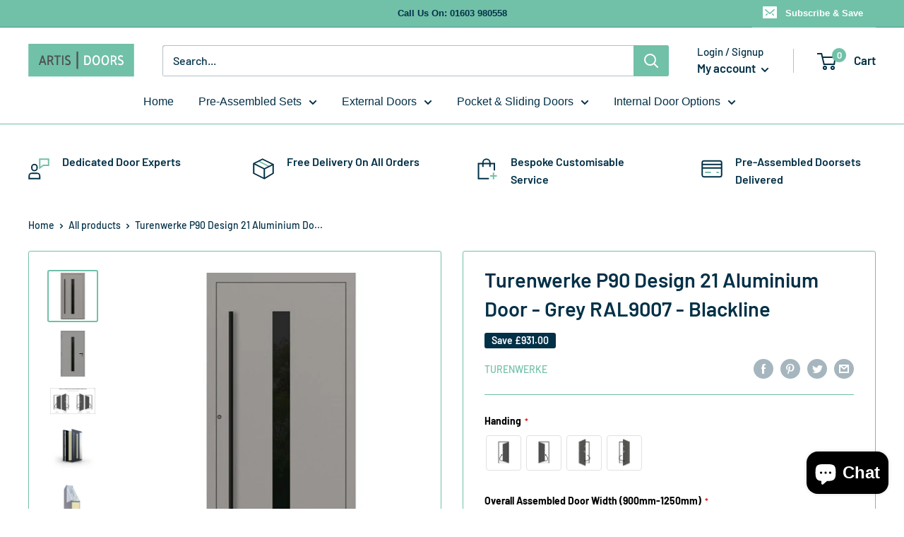

--- FILE ---
content_type: image/svg+xml
request_url: https://artisdoors.co.uk/cdn/shop/files/artis-doors-logo_78d99196-d2bf-4291-aad4-05c19b9ef868_150x@2x.svg?v=1711116336
body_size: 1774
content:
<svg version="1.1" viewBox="0 0 394 125" height="125px" width="395px" xmlns:xlink="http://www.w3.org/1999/xlink" xmlns="http://www.w3.org/2000/svg">
<g id="surface1">
<rect style="fill:rgb(44.313725%,75.294118%,65.882353%);fill-opacity:1;stroke:none;" height="125" width="394" y="0" x="0"></rect>
<path d="M 52.695312 52.535156 L 48.183594 66.691406 L 57.296875 66.691406 Z M 55.019531 44.277344 L 67.003906 79.878906 L 61.855469 80.738281 L 58.894531 71.570312 L 46.679688 71.570312 L 43.765625 80.738281 L 38.660156 80.738281 L 50.507812 44.277344 Z M 80.492188 49.316406 L 76.4375 49.316406 L 76.4375 61.597656 L 80.445312 61.597656 C 82.359375 61.597656 83.964844 61.140625 85.253906 60.230469 C 86.546875 59.316406 87.191406 57.753906 87.191406 55.539062 C 87.191406 53.214844 86.589844 51.597656 85.390625 50.683594 C 84.191406 49.773438 82.558594 49.316406 80.492188 49.316406 Z M 89.46875 80.738281 L 82.679688 66.367188 C 82.273438 66.441406 81.863281 66.484375 81.449219 66.503906 C 81.023438 66.519531 80.597656 66.527344 80.171875 66.527344 L 76.4375 66.527344 L 76.4375 80.738281 L 71.332031 80.738281 L 71.332031 44.277344 L 80.628906 44.277344 C 83.96875 44.277344 86.804688 45.152344 89.128906 46.90625 C 91.449219 48.65625 92.613281 51.445312 92.613281 55.269531 C 92.613281 57.628906 92.113281 59.601562 91.109375 61.195312 C 90.105469 62.785156 88.816406 64.007812 87.234375 64.867188 L 94.984375 80.738281 Z M 121.320312 49.050781 L 110.929688 49.050781 L 110.929688 80.738281 L 105.734375 80.738281 L 105.734375 49.050781 L 96.210938 49.050781 L 96.210938 44.277344 L 120.546875 44.277344 Z M 125.695312 44.277344 L 130.796875 44.277344 L 130.796875 80.738281 L 125.695312 80.738281 Z M 138.636719 73.714844 C 139.515625 74.25 140.679688 74.785156 142.121094 75.324219 C 143.5625 75.859375 144.96875 76.125 146.335938 76.125 C 148.371094 76.125 149.90625 75.714844 150.9375 74.894531 C 151.972656 74.070312 152.488281 72.945312 152.488281 71.515625 C 152.488281 68.261719 149.890625 65.75 144.695312 63.980469 C 139.5 62.210938 136.902344 58.574219 136.902344 53.070312 C 136.902344 50.390625 137.816406 48.109375 139.636719 46.234375 C 141.460938 44.359375 144.027344 43.417969 147.339844 43.417969 C 148.886719 43.417969 150.40625 43.6875 151.894531 44.222656 C 153.382812 44.761719 154.691406 45.351562 155.816406 45.992188 C 155.542969 46.8125 155.253906 47.625 154.949219 48.433594 C 154.648438 49.222656 154.359375 50.019531 154.082031 50.820312 C 153.261719 50.355469 152.320312 49.898438 151.257812 49.453125 C 150.195312 49.003906 148.996094 48.78125 147.65625 48.78125 C 146.109375 48.78125 144.800781 49.113281 143.738281 49.773438 C 142.675781 50.433594 142.144531 51.496094 142.144531 52.964844 C 142.144531 56.359375 144.75 58.960938 149.960938 60.765625 C 155.167969 62.570312 157.773438 66.136719 157.773438 71.460938 C 157.773438 74.355469 156.792969 76.742188 154.835938 78.621094 C 152.875 80.496094 150.058594 81.433594 146.382812 81.433594 C 145.074219 81.433594 143.429688 81.121094 141.4375 80.496094 C 139.449219 79.871094 138.121094 79.21875 137.449219 78.539062 Z M 138.636719 73.714844" style="stroke:none;fill-rule:nonzero;fill:rgb(30.588235%,31.764706%,31.372549%);fill-opacity:1;"></path>
<path d="M 208.113281 80.738281 L 208.113281 44.277344 L 219.097656 44.277344 C 223.925781 44.277344 227.472656 45.984375 229.734375 49.398438 C 232 52.8125 233.128906 57.109375 233.128906 62.292969 C 233.128906 67.796875 231.90625 72.238281 229.460938 75.617188 C 227.015625 78.996094 223.53125 80.703125 219.003906 80.738281 Z M 219.324219 49.425781 L 213.21875 49.425781 L 213.21875 75.699219 L 218.957031 75.699219 C 221.632812 75.699219 223.789062 74.617188 225.429688 72.453125 C 227.070312 70.292969 227.890625 66.921875 227.890625 62.347656 C 227.890625 58.414062 227.199219 55.277344 225.816406 52.9375 C 224.433594 50.597656 222.269531 49.425781 219.324219 49.425781 Z M 238.734375 62.667969 C 238.734375 57.128906 239.957031 52.5625 242.402344 48.96875 C 244.847656 45.378906 248.320312 43.527344 252.816406 43.417969 C 257.644531 43.417969 261.199219 45.269531 263.476562 48.96875 C 265.757812 52.667969 266.894531 57.109375 266.894531 62.292969 C 266.894531 67.796875 265.671875 72.347656 263.226562 75.9375 C 260.78125 79.53125 257.296875 81.382812 252.769531 81.488281 C 247.96875 81.488281 244.429688 79.640625 242.152344 75.9375 C 239.875 72.238281 238.734375 67.816406 238.734375 62.667969 Z M 244.113281 62.613281 C 244.113281 66.546875 244.804688 69.828125 246.183594 72.453125 C 247.566406 75.082031 249.730469 76.394531 252.679688 76.394531 C 255.382812 76.394531 257.53125 75.1875 259.125 72.777344 C 260.722656 70.363281 261.519531 66.867188 261.519531 62.292969 C 261.519531 58.363281 260.828125 55.097656 259.445312 52.507812 C 258.0625 49.917969 255.882812 48.621094 252.90625 48.621094 C 250.261719 48.621094 248.136719 49.890625 246.527344 52.425781 C 244.917969 54.964844 244.113281 58.363281 244.113281 62.613281 Z M 272.453125 62.667969 C 272.453125 57.128906 273.675781 52.5625 276.121094 48.96875 C 278.570312 45.378906 282.039062 43.527344 286.535156 43.417969 C 291.367188 43.417969 294.917969 45.269531 297.199219 48.96875 C 299.476562 52.667969 300.613281 57.109375 300.613281 62.292969 C 300.613281 67.796875 299.390625 72.347656 296.945312 75.9375 C 294.5 79.53125 291.015625 81.382812 286.488281 81.488281 C 281.691406 81.488281 278.152344 79.640625 275.871094 75.9375 C 273.59375 72.238281 272.453125 67.816406 272.453125 62.667969 Z M 277.832031 62.613281 C 277.832031 66.546875 278.523438 69.828125 279.90625 72.453125 C 281.285156 75.082031 283.453125 76.394531 286.398438 76.394531 C 289.101562 76.394531 291.25 75.1875 292.847656 72.777344 C 294.441406 70.363281 295.238281 66.867188 295.238281 62.292969 C 295.238281 58.363281 294.546875 55.097656 293.164062 52.507812 C 291.78125 49.917969 289.601562 48.621094 286.625 48.621094 C 283.984375 48.621094 281.855469 49.890625 280.246094 52.425781 C 278.636719 54.964844 277.832031 58.363281 277.832031 62.613281 Z M 316.609375 49.316406 L 312.554688 49.316406 L 312.554688 61.597656 L 316.5625 61.597656 C 318.476562 61.597656 320.078125 61.140625 321.371094 60.230469 C 322.660156 59.316406 323.308594 57.753906 323.308594 55.539062 C 323.308594 53.214844 322.707031 51.597656 321.507812 50.683594 C 320.308594 49.773438 318.675781 49.316406 316.609375 49.316406 Z M 325.585938 80.738281 L 318.796875 66.367188 C 318.390625 66.441406 317.980469 66.484375 317.566406 66.503906 C 317.140625 66.519531 316.714844 66.527344 316.289062 66.527344 L 312.554688 66.527344 L 312.554688 80.738281 L 307.449219 80.738281 L 307.449219 44.277344 L 316.746094 44.277344 C 320.085938 44.277344 322.921875 45.152344 325.242188 46.90625 C 327.566406 48.65625 328.730469 51.445312 328.730469 55.269531 C 328.730469 57.628906 328.230469 59.605469 327.226562 61.195312 C 326.222656 62.785156 324.933594 64.007812 323.351562 64.867188 L 331.097656 80.738281 Z M 335.746094 73.714844 C 336.628906 74.25 337.789062 74.785156 339.234375 75.324219 C 340.675781 75.859375 342.082031 76.128906 343.449219 76.128906 C 345.484375 76.128906 347.019531 75.714844 348.050781 74.894531 C 349.082031 74.070312 349.601562 72.945312 349.601562 71.515625 C 349.601562 68.261719 347.003906 65.75 341.808594 63.980469 C 336.613281 62.210938 334.015625 58.574219 334.015625 53.070312 C 334.015625 50.390625 334.925781 48.109375 336.75 46.234375 C 338.574219 44.359375 341.140625 43.417969 344.449219 43.417969 C 346 43.417969 347.519531 43.6875 349.007812 44.222656 C 350.496094 44.761719 351.800781 45.351562 352.925781 45.992188 C 352.652344 46.8125 352.363281 47.625 352.058594 48.433594 C 351.761719 49.222656 351.472656 50.019531 351.195312 50.820312 C 350.375 50.355469 349.433594 49.898438 348.371094 49.453125 C 347.304688 49.003906 346.105469 48.78125 344.769531 48.78125 C 343.21875 48.78125 341.914062 49.113281 340.851562 49.773438 C 339.789062 50.433594 339.257812 51.496094 339.257812 52.964844 C 339.257812 56.359375 341.859375 58.960938 347.070312 60.765625 C 352.28125 62.570312 354.886719 66.136719 354.886719 71.460938 C 354.886719 74.359375 353.90625 76.742188 351.945312 78.621094 C 349.988281 80.496094 347.167969 81.433594 343.492188 81.433594 C 342.1875 81.433594 340.539062 81.121094 338.550781 80.496094 C 336.558594 79.871094 335.230469 79.21875 334.5625 78.539062 Z M 335.746094 73.714844" style="stroke:none;fill-rule:nonzero;fill:rgb(100%,100%,100%);fill-opacity:1;"></path>
<path d="M 179.597656 95.394531 L 179.597656 29.605469 L 185.507812 29.605469 L 185.507812 95.394531 Z M 179.597656 95.394531" style="stroke:none;fill-rule:evenodd;fill:rgb(30.588235%,31.764706%,31.372549%);fill-opacity:1;"></path>
</g>
</svg>


--- FILE ---
content_type: image/svg+xml
request_url: https://cdn.shopify.com/s/files/1/0622/4461/8485/files/artis-doors-logo_78d99196-d2bf-4291-aad4-05c19b9ef868.svg?v=1711116336
body_size: 1721
content:
<svg version="1.1" viewBox="0 0 394 125" height="125px" width="395px" xmlns:xlink="http://www.w3.org/1999/xlink" xmlns="http://www.w3.org/2000/svg">
<g id="surface1">
<rect style="fill:rgb(44.313725%,75.294118%,65.882353%);fill-opacity:1;stroke:none;" height="125" width="394" y="0" x="0"></rect>
<path d="M 52.695312 52.535156 L 48.183594 66.691406 L 57.296875 66.691406 Z M 55.019531 44.277344 L 67.003906 79.878906 L 61.855469 80.738281 L 58.894531 71.570312 L 46.679688 71.570312 L 43.765625 80.738281 L 38.660156 80.738281 L 50.507812 44.277344 Z M 80.492188 49.316406 L 76.4375 49.316406 L 76.4375 61.597656 L 80.445312 61.597656 C 82.359375 61.597656 83.964844 61.140625 85.253906 60.230469 C 86.546875 59.316406 87.191406 57.753906 87.191406 55.539062 C 87.191406 53.214844 86.589844 51.597656 85.390625 50.683594 C 84.191406 49.773438 82.558594 49.316406 80.492188 49.316406 Z M 89.46875 80.738281 L 82.679688 66.367188 C 82.273438 66.441406 81.863281 66.484375 81.449219 66.503906 C 81.023438 66.519531 80.597656 66.527344 80.171875 66.527344 L 76.4375 66.527344 L 76.4375 80.738281 L 71.332031 80.738281 L 71.332031 44.277344 L 80.628906 44.277344 C 83.96875 44.277344 86.804688 45.152344 89.128906 46.90625 C 91.449219 48.65625 92.613281 51.445312 92.613281 55.269531 C 92.613281 57.628906 92.113281 59.601562 91.109375 61.195312 C 90.105469 62.785156 88.816406 64.007812 87.234375 64.867188 L 94.984375 80.738281 Z M 121.320312 49.050781 L 110.929688 49.050781 L 110.929688 80.738281 L 105.734375 80.738281 L 105.734375 49.050781 L 96.210938 49.050781 L 96.210938 44.277344 L 120.546875 44.277344 Z M 125.695312 44.277344 L 130.796875 44.277344 L 130.796875 80.738281 L 125.695312 80.738281 Z M 138.636719 73.714844 C 139.515625 74.25 140.679688 74.785156 142.121094 75.324219 C 143.5625 75.859375 144.96875 76.125 146.335938 76.125 C 148.371094 76.125 149.90625 75.714844 150.9375 74.894531 C 151.972656 74.070312 152.488281 72.945312 152.488281 71.515625 C 152.488281 68.261719 149.890625 65.75 144.695312 63.980469 C 139.5 62.210938 136.902344 58.574219 136.902344 53.070312 C 136.902344 50.390625 137.816406 48.109375 139.636719 46.234375 C 141.460938 44.359375 144.027344 43.417969 147.339844 43.417969 C 148.886719 43.417969 150.40625 43.6875 151.894531 44.222656 C 153.382812 44.761719 154.691406 45.351562 155.816406 45.992188 C 155.542969 46.8125 155.253906 47.625 154.949219 48.433594 C 154.648438 49.222656 154.359375 50.019531 154.082031 50.820312 C 153.261719 50.355469 152.320312 49.898438 151.257812 49.453125 C 150.195312 49.003906 148.996094 48.78125 147.65625 48.78125 C 146.109375 48.78125 144.800781 49.113281 143.738281 49.773438 C 142.675781 50.433594 142.144531 51.496094 142.144531 52.964844 C 142.144531 56.359375 144.75 58.960938 149.960938 60.765625 C 155.167969 62.570312 157.773438 66.136719 157.773438 71.460938 C 157.773438 74.355469 156.792969 76.742188 154.835938 78.621094 C 152.875 80.496094 150.058594 81.433594 146.382812 81.433594 C 145.074219 81.433594 143.429688 81.121094 141.4375 80.496094 C 139.449219 79.871094 138.121094 79.21875 137.449219 78.539062 Z M 138.636719 73.714844" style="stroke:none;fill-rule:nonzero;fill:rgb(30.588235%,31.764706%,31.372549%);fill-opacity:1;"></path>
<path d="M 208.113281 80.738281 L 208.113281 44.277344 L 219.097656 44.277344 C 223.925781 44.277344 227.472656 45.984375 229.734375 49.398438 C 232 52.8125 233.128906 57.109375 233.128906 62.292969 C 233.128906 67.796875 231.90625 72.238281 229.460938 75.617188 C 227.015625 78.996094 223.53125 80.703125 219.003906 80.738281 Z M 219.324219 49.425781 L 213.21875 49.425781 L 213.21875 75.699219 L 218.957031 75.699219 C 221.632812 75.699219 223.789062 74.617188 225.429688 72.453125 C 227.070312 70.292969 227.890625 66.921875 227.890625 62.347656 C 227.890625 58.414062 227.199219 55.277344 225.816406 52.9375 C 224.433594 50.597656 222.269531 49.425781 219.324219 49.425781 Z M 238.734375 62.667969 C 238.734375 57.128906 239.957031 52.5625 242.402344 48.96875 C 244.847656 45.378906 248.320312 43.527344 252.816406 43.417969 C 257.644531 43.417969 261.199219 45.269531 263.476562 48.96875 C 265.757812 52.667969 266.894531 57.109375 266.894531 62.292969 C 266.894531 67.796875 265.671875 72.347656 263.226562 75.9375 C 260.78125 79.53125 257.296875 81.382812 252.769531 81.488281 C 247.96875 81.488281 244.429688 79.640625 242.152344 75.9375 C 239.875 72.238281 238.734375 67.816406 238.734375 62.667969 Z M 244.113281 62.613281 C 244.113281 66.546875 244.804688 69.828125 246.183594 72.453125 C 247.566406 75.082031 249.730469 76.394531 252.679688 76.394531 C 255.382812 76.394531 257.53125 75.1875 259.125 72.777344 C 260.722656 70.363281 261.519531 66.867188 261.519531 62.292969 C 261.519531 58.363281 260.828125 55.097656 259.445312 52.507812 C 258.0625 49.917969 255.882812 48.621094 252.90625 48.621094 C 250.261719 48.621094 248.136719 49.890625 246.527344 52.425781 C 244.917969 54.964844 244.113281 58.363281 244.113281 62.613281 Z M 272.453125 62.667969 C 272.453125 57.128906 273.675781 52.5625 276.121094 48.96875 C 278.570312 45.378906 282.039062 43.527344 286.535156 43.417969 C 291.367188 43.417969 294.917969 45.269531 297.199219 48.96875 C 299.476562 52.667969 300.613281 57.109375 300.613281 62.292969 C 300.613281 67.796875 299.390625 72.347656 296.945312 75.9375 C 294.5 79.53125 291.015625 81.382812 286.488281 81.488281 C 281.691406 81.488281 278.152344 79.640625 275.871094 75.9375 C 273.59375 72.238281 272.453125 67.816406 272.453125 62.667969 Z M 277.832031 62.613281 C 277.832031 66.546875 278.523438 69.828125 279.90625 72.453125 C 281.285156 75.082031 283.453125 76.394531 286.398438 76.394531 C 289.101562 76.394531 291.25 75.1875 292.847656 72.777344 C 294.441406 70.363281 295.238281 66.867188 295.238281 62.292969 C 295.238281 58.363281 294.546875 55.097656 293.164062 52.507812 C 291.78125 49.917969 289.601562 48.621094 286.625 48.621094 C 283.984375 48.621094 281.855469 49.890625 280.246094 52.425781 C 278.636719 54.964844 277.832031 58.363281 277.832031 62.613281 Z M 316.609375 49.316406 L 312.554688 49.316406 L 312.554688 61.597656 L 316.5625 61.597656 C 318.476562 61.597656 320.078125 61.140625 321.371094 60.230469 C 322.660156 59.316406 323.308594 57.753906 323.308594 55.539062 C 323.308594 53.214844 322.707031 51.597656 321.507812 50.683594 C 320.308594 49.773438 318.675781 49.316406 316.609375 49.316406 Z M 325.585938 80.738281 L 318.796875 66.367188 C 318.390625 66.441406 317.980469 66.484375 317.566406 66.503906 C 317.140625 66.519531 316.714844 66.527344 316.289062 66.527344 L 312.554688 66.527344 L 312.554688 80.738281 L 307.449219 80.738281 L 307.449219 44.277344 L 316.746094 44.277344 C 320.085938 44.277344 322.921875 45.152344 325.242188 46.90625 C 327.566406 48.65625 328.730469 51.445312 328.730469 55.269531 C 328.730469 57.628906 328.230469 59.605469 327.226562 61.195312 C 326.222656 62.785156 324.933594 64.007812 323.351562 64.867188 L 331.097656 80.738281 Z M 335.746094 73.714844 C 336.628906 74.25 337.789062 74.785156 339.234375 75.324219 C 340.675781 75.859375 342.082031 76.128906 343.449219 76.128906 C 345.484375 76.128906 347.019531 75.714844 348.050781 74.894531 C 349.082031 74.070312 349.601562 72.945312 349.601562 71.515625 C 349.601562 68.261719 347.003906 65.75 341.808594 63.980469 C 336.613281 62.210938 334.015625 58.574219 334.015625 53.070312 C 334.015625 50.390625 334.925781 48.109375 336.75 46.234375 C 338.574219 44.359375 341.140625 43.417969 344.449219 43.417969 C 346 43.417969 347.519531 43.6875 349.007812 44.222656 C 350.496094 44.761719 351.800781 45.351562 352.925781 45.992188 C 352.652344 46.8125 352.363281 47.625 352.058594 48.433594 C 351.761719 49.222656 351.472656 50.019531 351.195312 50.820312 C 350.375 50.355469 349.433594 49.898438 348.371094 49.453125 C 347.304688 49.003906 346.105469 48.78125 344.769531 48.78125 C 343.21875 48.78125 341.914062 49.113281 340.851562 49.773438 C 339.789062 50.433594 339.257812 51.496094 339.257812 52.964844 C 339.257812 56.359375 341.859375 58.960938 347.070312 60.765625 C 352.28125 62.570312 354.886719 66.136719 354.886719 71.460938 C 354.886719 74.359375 353.90625 76.742188 351.945312 78.621094 C 349.988281 80.496094 347.167969 81.433594 343.492188 81.433594 C 342.1875 81.433594 340.539062 81.121094 338.550781 80.496094 C 336.558594 79.871094 335.230469 79.21875 334.5625 78.539062 Z M 335.746094 73.714844" style="stroke:none;fill-rule:nonzero;fill:rgb(100%,100%,100%);fill-opacity:1;"></path>
<path d="M 179.597656 95.394531 L 179.597656 29.605469 L 185.507812 29.605469 L 185.507812 95.394531 Z M 179.597656 95.394531" style="stroke:none;fill-rule:evenodd;fill:rgb(30.588235%,31.764706%,31.372549%);fill-opacity:1;"></path>
</g>
</svg>


--- FILE ---
content_type: text/javascript
request_url: https://artisdoors.co.uk/cdn/shop/t/10/assets/custom.js?v=102476495355921946141710425272
body_size: -597
content:
//# sourceMappingURL=/cdn/shop/t/10/assets/custom.js.map?v=102476495355921946141710425272
